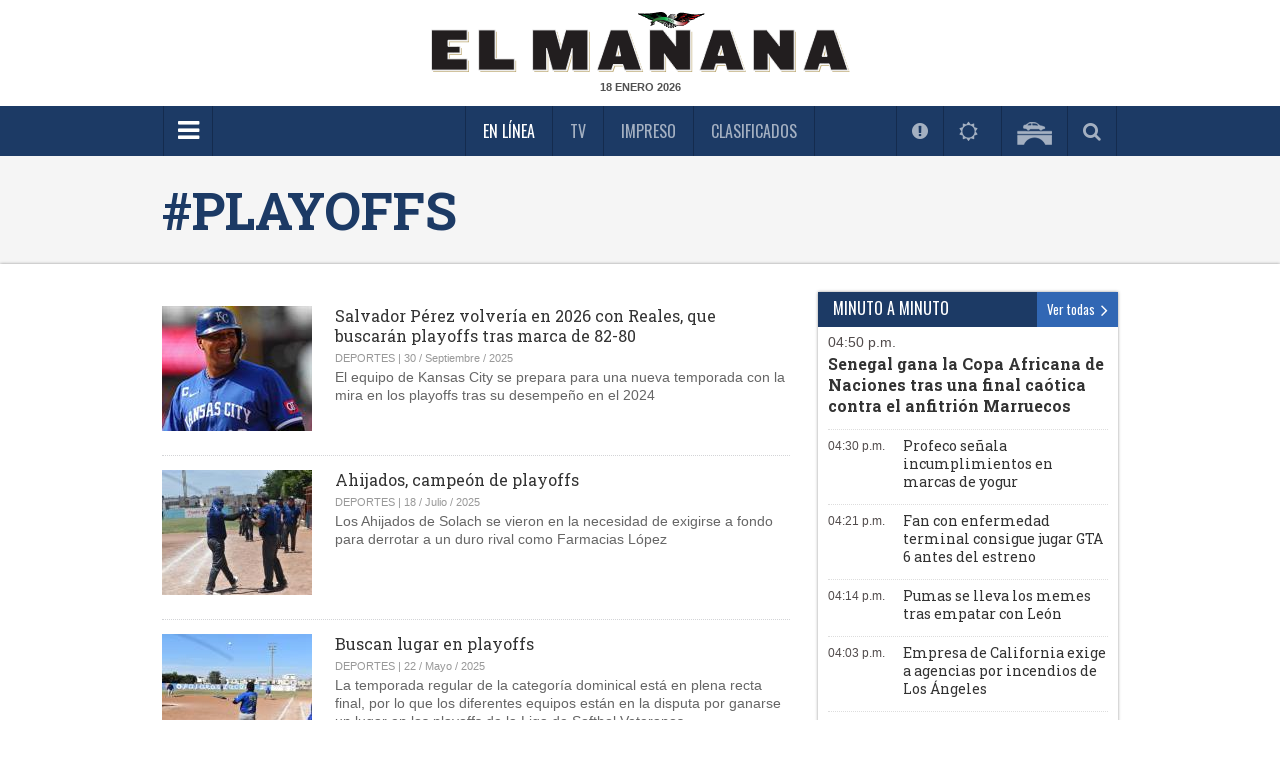

--- FILE ---
content_type: text/html; charset=utf-8
request_url: https://www.elmanana.com/tags/playoffs-6742/
body_size: 8151
content:
<!--publishThread: 09:54:13.122 PM  --><!DOCTYPE html><!--[if IE 8]><html class="no-js lt-ie9" xmlns="http://www.w3.org/1999/xhtml" lang="es-MX" xml:lang="es-MX"> <![endif]--><!--[if gt IE 8]><!--><html class="no-js" xmlns="http://www.w3.org/1999/xhtml" lang="es-MX" xml:lang="es-MX"><!--<![endif]--><head><link rel='manifest' href='https://blob-elmanana.tresite.com/json/manifest.json'><meta name="apple-itunes-app" content="app-id=1088062880" /><meta name="google-play-app" content="app-id=com.Tresite.ElMananaApp" /><meta name="google-site-verification" content="lTTrKUwYhKqnL42YW3F9FUONXcT60JVQWzlfJeiXQbg" /><meta name="theme-color" content="#1c3a65"><meta charset="utf-8"><meta content="100003831473972,725225620" property="fb:admins" /><meta property="fb:pages" content="147900325280235" /><meta name="viewport" content="width=device-width, initial-scale=1.0"><meta name="robots" content="index, follow, max-image-preview:large"><meta name="googlebot" content="index, follow"><title>Playoffs </title><meta name="Description" content="Playoffs" /><meta name="Keywords" content="Playoffs" /><meta name="abstract" content="Playoffs" /><meta name="news_keywords" content="Playoffs" /><link rel="canonical" href="https://www.elmanana.com/tags/playoffs-6742/" ><script type="application/ld+json">{"@context": "https://schema.org","@graph": [    {      "@type": "NewsMediaOrganization",      "@id": "https://www.elmanana.com/#publisher",      "name": "El Ma&ntilde;ana de Reynosa",      "url": "https://www.elmanana.com/",      "sameAs": [        "https://www.facebook.com/manana.reynosa/"        ,"https://www.instagram.com/elmananarey/"        ,"https://twitter.com/elmananareynosa"      ],      "logo": {        "@type": "ImageObject",        "@id": "https://www.elmanana.com/#logo",        "url": "https://blob-elmanana.tresite.com/img/logos/elmanana-logo-mobile.png",        "width": 280,        "height": 48,        "caption": "El Ma&ntilde;ana de Reynosa"      },      "image": {        "@id": "https://www.elmanana.com/#logo"      }    },    {      "@type": "WebSite",      "@id": "https://www.elmanana.com/#website",      "url": "https://www.elmanana.com/",      "name": "El Ma&ntilde;ana de Reynosa",      "publisher": {        "@id": "https://www.elmanana.com/#publisher"      },      "potentialAction": {        "@type": "SearchAction",        "target": "https://www.elmanana.com/buscar/?q={search_term_string}",        "query-input": "required name=search_term_string"      }    },    {      "@type": "CollectionPage",      "@id": "https://www.elmanana.com/tags/playoffs-6742/#webpage",      "url": "https://www.elmanana.com/tags/playoffs-6742/",      "inLanguage": "es",      "name": "Playoffs",      "isPartOf": {        "@id": "https://www.elmanana.com/#website"      },      "about": {        "@id": "https://www.elmanana.com/#publisher"      },      "description": "Noticias de &uacute;ltima hora, todos los d&iacute;as encuentra en la informaci&oacute;n m&aacute;s relevante del pa&iacute;s . Peri&oacute;dico lider en Reynosa, Tamaulipas"    }  ]}</script><link rel="icon" href="https://blob-elmanana.tresite.com/images/favicon.png"><link rel="image_src" href="https://www.elmanana.com/XStatic/manana/images/icons/ico_sitio.gif"><meta property="og:image" content="https://www.elmanana.com/XStatic/manana/images/icons/ico_sitio.gif" /><meta property="og:title" content="Playoffs" /><meta property="og:type" content="website" /><meta property="og:locale" content="es_ES" /><meta property="og:url" content="https://www.elmanana.com/tags/playoffs-6742/" /><meta property="og:description" content="Playoffs" /><meta property="og:site_name" content="El Ma&ntilde;ana" /><meta name="twitter:card" content="summary_large_image"><meta name="twitter:image" content="https://www.elmanana.com/XStatic/manana/images/icons/ico_sitio.gif" /><meta name="twitter:title" content="Playoffs" /><meta name="twitter:url" content="https://www.elmanana.com/tags/playoffs-6742/" /><meta name="twitter:description" content="Playoffs" /><meta name="twitter:site" content="@elmananareynosa" /><link rel="alternate" type="application/rss+xml" title="Fuente RSS para El Ma&ntilde;ana - Noticias" href="/feedgooglenews/noticias"><link rel="alternate" type="application/rss+xml" title="Fuente RSS para El Ma&ntilde;ana - Reynosa" href="/feedgooglenews/local"><link rel="alternate" type="application/rss+xml" title="Fuente RSS para El Ma&ntilde;ana - Tamaulipas" href="/feedgooglenews/tamaulipas"><link rel="alternate" type="application/rss+xml" title="Fuente RSS para El Ma&ntilde;ana - Texas" href="/feedgooglenews/texas"><link rel="alternate" type="application/rss+xml" title="Fuente RSS para El Ma&ntilde;ana - Deportes" href="/feedgooglenews/deportes"><link rel="alternate" type="application/rss+xml" title="Fuente RSS para El Ma&ntilde;ana - Escena" href="/feedgooglenews/escena"><link rel="alternate" type="application/rss+xml" title="Fuente RSS para El Ma&ntilde;ana - Polic&iacute;a" href="/feedgooglenews/policiaca"><script src="https://cdn.onesignal.com/sdks/OneSignalSDK.js" async=""></script><script>
var OneSignal = window.OneSignal || [];
OneSignal.push(function() {
OneSignal.init({
appId: "4793183f-1751-41a1-ba65-b9c25f9ab0dd",
});
});
</script><!-- Google GA4 --><script async src="https://www.googletagmanager.com/gtag/js?id=G-DTL0B5WQF9"></script><script>
    window.dataLayer = window.dataLayer || [];
    function gtag() { dataLayer.push(arguments); }
    gtag('js', new Date());

    gtag('config', 'G-DTL0B5WQF9');
</script><!-- Google GA4 --><link rel="stylesheet" href="https://blob-elmanana.tresite.com/css/foundation.min.css?v=20"><link href='https://fonts.googleapis.com/css?family=Roboto+Slab:400,300,700' rel='stylesheet' type='text/css'><link href='https://fonts.googleapis.com/css?family=Oswald' rel='stylesheet' type='text/css'><link rel="stylesheet" href="https://blob-elmanana.tresite.com/css/styles.min-op.css?v=20"><link rel="stylesheet" href="https://use.fontawesome.com/f55b1912b4.css?v=20"><link rel="stylesheet" href="https://blob-elmanana.tresite.com/css/jquery.smartbanner.css?v=20" type="text/css" media="screen"><script src="https://blob-elmanana.tresite.com/jss/vendor/custom.modernizr.js?v=20"></script><style>
    @media only screen and (min-width: 768px) {
        .desktop-style {
            height: 150px;
        }
    }

</style><script src="https://cdn.jsdelivr.net/npm/swiffy-slider@1.5.3/dist/js/swiffy-slider.min.js?v=20" crossorigin="anonymous" defer></script><script src="https://cdn.jsdelivr.net/npm/swiffy-slider@1.5.3/dist/js/swiffy-slider-extensions.min.js?v=20" crossorigin="anonymous" defer></script><link href="https://cdn.jsdelivr.net/npm/swiffy-slider@1.5.3/dist/css/swiffy-slider.min.css?v=20" rel="stylesheet" crossorigin="anonymous"><script>
	(function(i,s,o,g,r,a,m){i['GoogleAnalyticsObject']=r;i[r]=i[r]||function(){
(i[r].q=i[r].q||[]).push(arguments)},i[r].l=1*new Date();a=s.createElement(o),
m=s.getElementsByTagName(o)[0];a.async=1;a.src=g;m.parentNode.insertBefore(a,m)
})(window,document,'script','//www.google-analytics.com/analytics.js','ga');

ga('create', 'UA-7247459-1', 'auto');
ga('send', 'pageview');

</script><style>
        .section-title.green {
            color: black !important;
        }

        .section-list li:before {
            color: #000 !important;
        }

        .CookieDeclaration {
            display: none;
        }

        .votosencuesta {
            font-weight: bold;
            font-size: 25px;
            line-height: 60px;
            color: #3166B2;
            text-align: center;
        }

        .respuestaencuesta {
            font-size: 12px;
            color: black;
        }

        .atss-left_2 {
            left: unset;
            float: left;
            right: 0;
        }
    </style></head><body><!--  cambio en el body --><div class="row"><div class="large-12 columns mb-10" style="text-align: center;"></div></div><header
    ><div class="header-wrapper"><div class="top-section"><div class="row"><div class="large-12 columns"><div class="logo"><a href="/" title="Inicio El Ma&ntilde;ana De Reynosa"><picture><source srcset="https://blob-elmanana.tresite.com/img/logos/elmanana-logo-large.png" media="(min-width: 768px)"><img crossorigin="anonymous" srcset="https://blob-elmanana.tresite.com/img/logos/elmanana-logo-mobile.png" alt="El Ma&ntilde;ana" title="El Ma&ntilde;ana"></picture></a></div><span class="current-date" id="fechako"></span></div></div></div><div class="nav-bar"><div class="row"><div class="large-12 columns"><a href="#" class="toggle-menu" id="toggmenu" title="Menpu Hamburguesa"><em class="fa fa-bars"></em></a><ul class="top-links"><li class="active" id="enlinea"><a href="/" title="En L&iacute;nea">En L&iacute;nea</a></li><li class="" id="mananatv"><a href="/videos/" title="Videos TV">TV</a></li><li><a id="impreso" href="/membresia" title="Impreso">Impreso</a></li><li id="mananaclasificados"><a href="/clasificados/" title="Clasificados">Clasificados</a></li><li id="menuseccionespecial" style="padding-right: 60px; display: none;"></li></ul><ul class="header-widgets-list"><li id="notificaciones"><a href="/notificaciones" class="fancybox-iframe956-ready2" data-fancybox-type="iframe" title="M&aacute;s Visto"><em class="fa fa-exclamation-circle"></em></a></li><li id="mananaclima"><a href="https://blob-elmanana.tresite.com/espanol/clima-api.html" class="fancybox-iframe956-ready2" data-fancybox-type="iframe" title="Clima"><em class="fa fa-sun-o"></em>&nbsp;<m id="climaheader">&nbsp;</m></a></li><li id="mananapuentes"><a href="/puentes/" title="Puentes"><img crossorigin="anonymous" src="https://blob-elmanana.tresite.com/img/icons/bridge-icon.png" alt="Puentes" title="Puentes"></a></li><li id="mananabuscador"><a href="#" class="toggle-srch" title="Busqueda"><em class="fa fa-search"></em></a></li></ul><div class="srch-box"><input type="text" placeholder="Buscar..." name="txtKeyword" id="txtKeyword" onkeydown="if (event.keyCode==13) searchFormGoogle(1);" /><span class="srch-btn" onclick="javascript:searchFormGoogle(1);"><em class="fa fa-chevron-right" style="margin-left: 30%;"></em></span><!--Buscador--></div></div></div></div></header><script>
    if (window.location !== window.parent.location) {
        document.getElementById("impreso").parentElement.remove();
    } 
</script><div id="wrapper"><div id="sidemenu"><ul class="sidemenu-list"><li class="show-for-small"><a href="/" title="Inicio El Ma&ntilde;ana De Reynosa">En L&iacute;nea</a></li><li><a style="color:#888888;" href="/noticias/" title="Menu NOTICIAS">NOTICIAS</a></li><li><a style="color:#888888;" href="/reynosa/" title="Menu REYNOSA">REYNOSA</a></li><li><a style="color:#888888;" href="/tamaulipas/" title="Menu TAMAULIPAS">TAMAULIPAS</a></li><li><a style="color:#888888;" href="/policia" title="Secci&oacute;n Polic&iacute;a">POLIC&Iacute;A</a></li><li><a style="color:#888888;" href="/texas/" title="Menu TEXAS">TEXAS</a></li><li><a style="color:#888888;" href="/deportes/" title="Menu DEPORTES">DEPORTES</a></li><li><a style="color:#888888;" href="/escena/" title="Menu ESCENA">ESCENA</a></li><li><a style="color:#888888;" href="/empresarial/" title="Menu EMPRESARIAL">EMPRESARIAL</a></li><li><a style="color:#888888;" href="/ruleta/" title="Menu RULETA SOCIAL">RULETA SOCIAL</a></li><li><a style="color:#888888;" href="/suplementos/" title="Menu SUPLEMENTOS">SUPLEMENTOS</a></li><li><a style="color:#888888;" href="/opinion/" title="Menu OPINI&Oacute;N">OPINI&Oacute;N</a></li><li><a style="color:#888888;" href="/ultimahora/" title="Menu &Uacute;LTIMA HORA">&Uacute;LTIMA HORA</a></li><li><a style="color:#888888;" href="/buscador" title="Menu BUSCADOR">BUSCADOR</a></li><li><a style="color:#888888;" href="/politicadeprivacidad.html" title="Menu POLITICADEPRIVACIDAD">POLITICADEPRIVACIDAD</a></li><li class="show-for-small"><a href="/videos" title="Videos TV">TV</a></li><li class="show-for-small"><a href="/membresia" title="Edici&oacute;n Impresa">Impreso</a></li><li class="show-for-small"><a href="/clasificados" title="Clasificados">Clasificados</a></li><li><input type="text" placeholder="BUSCAR" name="txtKeyword2" id="txtKeyword2" onkeydown="if (event.keyCode==13) searchFormGoogle(2);"><button class="srch-btn" onclick="javascript:searchFormGoogle(2);"><em class="fa fa-search"></em></button><form id="frmGoogle" name="frmGoogle" method="get"><input type="hidden" name="cx" value="017631580936587676505:8vltag3snok" /><input type="hidden" name="ie" value="UTF-8" /><input type="hidden" name="cof" value="FORID:11" /><input type="hidden" name="q" id="q" /></form></li></ul></div><div id="page" ><div class="page-overlay"></div><div class="content-wrapper"><section role="top-news"><div class="page-title"><div class="row"><div class="large-12 columns"><h1>#Playoffs</h1></div></div></div></section><section role="news-list"><div class="content-wrapper2"><div class="row"><div class="large-8 columns"><ul class="news-list"><li><a href="/deportes/beisbol/reales-de-kansas-city-salvador-perez-liderara-la-busqueda-de-playoffs/6036336"><img crossorigin="anonymous" src="https://blob-elmanana.tresite.com/images/2025/10/01/crop-w769-h641-ap25274076193440-28f1670b-focus-min0.05-0.4-150-125.jpg" alt="Salvador P&eacute;rez volver&iacute;a en 2026 con Reales, que buscar&aacute;n playoffs tras marca de 82-80"></a><h6><a href="/deportes/beisbol/reales-de-kansas-city-salvador-perez-liderara-la-busqueda-de-playoffs/6036336"><em class=""></em>Salvador P&eacute;rez volver&iacute;a en 2026 con Reales, que buscar&aacute;n playoffs tras marca de 82-80</a></h6><div class="meta"><p>
                    DEPORTES | 30 / Septiembre / 2025&nbsp;</p></div><p>El equipo de Kansas City se prepara para una nueva temporada con la mira en los playoffs tras su desempe&ntilde;o en el 2024</p></li><li><a href="/deportes/reynosaenaccion/playoffs/6005568"><img crossorigin="anonymous" src="https://blob-elmanana.tresite.com/images/2025/07/18/crop-w1004-h838-foto-nota-3-ahijados-fee70b8a-focus-0-0-150-125.jpg" alt="Ahijados, campe&oacute;n de playoffs"></a><h6><a href="/deportes/reynosaenaccion/playoffs/6005568"><em class=""></em>Ahijados, campe&oacute;n de playoffs</a></h6><div class="meta"><p>
                    DEPORTES | 18 / Julio / 2025&nbsp;</p></div><p>Los Ahijados de Solach se vieron en la necesidad de exigirse a fondo para derrotar a un duro rival como Farmacias L&oacute;pez</p></li><li><a href="/deportes/reynosaenaccion/playoffs/5982231"><img crossorigin="anonymous" src="https://blob-elmanana.tresite.com/images/2025/05/22/crop-w865-h722-foto-nota-4-playoffs-5260e39e-focus-0-0-150-125.jpg" alt="Buscan lugar en playoffs"></a><h6><a href="/deportes/reynosaenaccion/playoffs/5982231"><em class=""></em>Buscan lugar en playoffs</a></h6><div class="meta"><p>
                    DEPORTES | 22 / Mayo / 2025&nbsp;</p></div><p>La temporada regular de la categor&iacute;a dominical est&aacute; en plena recta final, por lo que los diferentes equipos est&aacute;n en la disputa por ganarse un lugar en los playoffs de la Liga de Softbol Veteranos</p></li><li><a href="/deportes/reynosaenaccion/lufauat-bufalos-de-reynosa-lideres-en-playoffs/5976157"><img crossorigin="anonymous" src="https://blob-elmanana.tresite.com/images/2025/05/06/crop-w1624-h1355-foto-nota-2-bufalos-2e86ca9d-focus-min0.54-min0.27-150-125.jpg" alt="Avanzan B&uacute;falos a playoffs"></a><h6><a href="/deportes/reynosaenaccion/lufauat-bufalos-de-reynosa-lideres-en-playoffs/5976157"><em class=""></em>Avanzan B&uacute;falos a playoffs</a></h6><div class="meta"><p>
                    DEPORTES | 06 / Mayo / 2025&nbsp;</p></div><p>Los B&uacute;falos de Reynosa cumplieron su primer objetivo tras avanzar en primer lugar a los playoffs de la LUFAUAT categor&iacute;a Intermedia.</p></li><li><a href="/deportes/reynosaenaccion/lufauat-bufalos-de-reynosa-van-por-boleto/5974819"><img crossorigin="anonymous" src="https://blob-elmanana.tresite.com/images/2025/05/02/crop-w4002-h3339-foto-nota-3-bufalos-ccca6b32-focus-min0.09-0.44-150-125.jpg" alt="Van B&uacute;falos por boleto a playoffs"></a><h6><a href="/deportes/reynosaenaccion/lufauat-bufalos-de-reynosa-van-por-boleto/5974819"><em class=""></em>Van B&uacute;falos por boleto a playoffs</a></h6><div class="meta"><p>
                    DEPORTES | 02 / Mayo / 2025&nbsp;</p></div><p>Jornada decisiva de futbol americano en Reynosa</p></li><li><a href="/deportes/basquetbol/victoria-de-los-nuggets-sobre-los-clippers/5970275"><img crossorigin="anonymous" src="https://blob-elmanana.tresite.com/images/2025/04/20/crop-w4711-h3931-foto-nota-2-nuggets-6b0799b6-focus-0.73-0.17-150-125.jpg" alt="Pacers y Nuggets  arrancan con triunfo los Playoffs de NBA"></a><h6><a href="/deportes/basquetbol/victoria-de-los-nuggets-sobre-los-clippers/5970275"><em class=""></em>Pacers y Nuggets  arrancan con triunfo los Playoffs de NBA</a></h6><div class="meta"><p>
                    DEPORTES | 20 / Abril / 2025&nbsp;</p></div><p>El &quot;Joker&quot; fren&oacute; a los Clippers.</p></li><li><a href="/deportes/reynosaenaccion/coyotes-en-busca-del-campeonato-gran-victoria-en-playoffs/5949988"><img crossorigin="anonymous" src="https://blob-elmanana.tresite.com/images/2025/02/23/crop-w518-h432-foto-nota-3-coyotes-focus-0.02-0.1-150-125.jpg" alt="Los Coyotes pegan primero ante Garc&iacute;a"></a><h6><a href="/deportes/reynosaenaccion/coyotes-en-busca-del-campeonato-gran-victoria-en-playoffs/5949988"><em class=""></em>Los Coyotes pegan primero ante Garc&iacute;a</a></h6><div class="meta"><p>
                    DEPORTES | 23 / Febrero / 2025&nbsp;</p></div><p>Los Coyotes ganan primer duelo de postemporada del Torneo Nocturno de la Liga Federal Independiente de Softbol</p></li><li><a href="/deportes/reynosaenaccion/playoffs/5936287"><img crossorigin="anonymous" src="https://blob-elmanana.tresite.com/images/2025/01/17/crop-w849-h709-foto-nota-2-playoffs-focus-0.04-0.43-150-125.jpg" alt="Barren serie de playoffs"></a><h6><a href="/deportes/reynosaenaccion/playoffs/5936287"><em class=""></em>Barren serie de playoffs</a></h6><div class="meta"><p>
                    DEPORTES | 18 / Enero / 2025&nbsp;</p></div><p>Sin mayores complicaciones la Familia Arratia sac&oacute; las escobas para barrer la serie de playoff</p></li><li><a href="/deportes/reynosaenaccion/familia-arratia-avanza-en-playoffs-de-softbol/5935883"><img crossorigin="anonymous" src="https://blob-elmanana.tresite.com/images/2025/01/16/crop-w1041-h869-foto-nota-1-familia-focus-min0.52-0.37-150-125.jpg" alt="En la Liga Burocr&aacute;tica de Softbol &iexcl;A uno de la final!"></a><h6><a href="/deportes/reynosaenaccion/familia-arratia-avanza-en-playoffs-de-softbol/5935883"><em class=""></em>En la Liga Burocr&aacute;tica de Softbol &iexcl;A uno de la final!</a></h6><div class="meta"><p>
                    DEPORTES | 17 / Enero / 2025&nbsp;</p></div><p>Familia Arratia pega primero, en la semifinal, a Familia Lara</p></li><li><a href="/deportes/reynosaenaccion/toros-de-lara-lideran-serie-de-playoffs-con-paliza/5934754"><img crossorigin="anonymous" src="https://blob-elmanana.tresite.com/images/2025/01/14/crop-w1172-h978-foto-nota-1-torosk-focus-min0.27-0.27-150-125.jpg" alt="Victoria de los Toros de Lara en playoffs de softbol Aztl&aacute;n"></a><h6><a href="/deportes/reynosaenaccion/toros-de-lara-lideran-serie-de-playoffs-con-paliza/5934754"><em class=""></em>Victoria de los Toros de Lara en playoffs de softbol Aztl&aacute;n</a></h6><div class="meta"><p>
                    DEPORTES | 14 / Enero / 2025&nbsp;</p></div><p>El equipo de Lara se coloca al frente en la serie de playoffs de la categor&iacute;a Sabatina de la Liga de Softbol Aztl&aacute;n</p></li></ul></div><div class="large-4 columns"><aside><div class="side-widget" style="height:1360px!important; overflow: scroll!important;"><div class="headline clearfix"><span style="font-weight: 400;color: #fff;float: left;font-family: Oswald,sans-serif;font-size: 1em;line-height: 1.2;margin: 0;padding-top: 7px;padding-bottom: 9px;text-transform: uppercase;">MINUTO A MINUTO</span><a href="/ultimahora/" class="view-more" title="Minuto a Minuto">Ver todas <em class="fa fa-angle-right"></em></a></div><div class="content clearfix" id="minuto"></div></div></aside></div></div></div></section><div class="row"></div></div><footer><div class="row"><div class="large-3 columns hide-for-small"><span style="color: #1c3a65;font-family: Oswald,sans-serif;font-size: 1.0625em;line-height: 1.2;margin: 0 0 15px;padding-top: 12px;">CONTIN&Uacute;A VISITANDO</span><ul><li><a title="La Tarde de Reynosa" href="http://www.latarde.com.mx"  rel="nofollow" rel="nofollow">La Tarde de Reynosa</a></li><li><a title="Gobierno de Reynosa" href="http://www.reynosa.gob.mx/" target=_blank rel="nofollow" rel="nofollow">Gobierno de Reynosa</a></li><li><a title="FGJ" href="http://www.gob.mx/pgr" target=_blank rel="nofollow" rel="nofollow">FGJ</a></li><li><a title="Gobierno de Tamaulipas" href="http://tamaulipas.gob.mx/"  rel="nofollow" rel="nofollow">Gobierno de Tamaulipas</a></li><li><a title="SEDENA" href="http://www.sedena.gob.mx/inicio"  rel="nofollow" rel="nofollow">SEDENA</a></li><li><a title="SEMAR" href="http://www.gob.mx/semar" target=_blank rel="nofollow" rel="nofollow">SEMAR</a></li></ul></div><div class="large-3 columns hide-for-small"><div class="hide-for-small"><span style="color: #1c3a65;font-family: Oswald,sans-serif;font-size: 1.0625em;line-height: 1.2;margin: 0 0 15px;padding-top: 12px;">NOSOTROS</span></div><ul><li><a title="Directorio" href="/directorio"  >Directorio</a></li><li><a title="Cont&aacute;ctanos" href="/contactanos/"  >Cont&aacute;ctanos</a></li><li><a title="Publicidad" href="/contenido/publicidad-2503.html"  >Publicidad</a></li><li><a title="Aviso Legal" href="/contenido/legales-888.html"  >Aviso Legal</a></li><li><a title="Pol&iacute;tica de Privacidad" href="/politicadeprivacidad.html/"  >Pol&iacute;tica de Privacidad</a></li><li><a title="Informaci&oacute;n Institucional" href="/contenido/informacioninstitucional-2504.html"  >Informaci&oacute;n Institucional</a></li></ul></div><div class="large-3 columns hide-for-small"><div class="hide-for-small"><span style="color: #1c3a65; font-family: Oswald,sans-serif; font-size: 1.0625em; line-height: 1.2; margin: 0 0 15px; padding-top: 12px;">S&Iacute;GUENOS</span></div><ul class="sn-links"><li><a title="Facebook" href="https://www.facebook.com/ElMananaDeReynosa" target=_blank rel="nofollow"><em class="fa fa-facebook"></em>Facebook</a></li><li><a title="Instagram" href="https://www.instagram.com/elmananarey/" target=_blank rel="nofollow"><em class="fa fa-instagram"></em>Instagram</a></li><li><a title="Youtube" href="https://www.youtube.com/channel/UC9bK5k1bhmmBAHU-Ar838eg" target=_blank rel="nofollow"><em class="fa fa-youtube"></em>Youtube</a></li></ul><ul class="sn-links"><li><a title="tiktok" href="https://www.tiktok.com/@elmananareynosa" style="margin-left: -28px;" target="_blank"><svg xmlns="http://www.w3.org/2000/svg" width="16" height="16" fill="currentColor" class="bi bi-tiktok" viewBox="0 0 16 16" style=""><path d="M9 0h1.98c.144.715.54 1.617 1.235 2.512C12.895 3.389 13.797 4 15 4v2c-1.753 0-3.07-.814-4-1.829V11a5 5 0 1 1-5-5v2a3 3 0 1 0 3 3V0Z" style=""></path></svg></a><a title="tiktok" href="https://www.tiktok.com/@elmananareynosa" style="margin-left: -21px;" target="_blank">Tiktok</a></li><li><a title="Twitter" href="http://www.twitter.com/elmananarey" rel="nofollow" target="_blank" style="padding: 4px 0 5px 0px;"><svg viewBox="0 0 24 24" aria-hidden="true" class="r-16ek5rh r-4qtqp9 r-yyyyoo r-16y2uox r-8kz0gk r-dnmrzs r-bnwqim r-1plcrui r-lrvibr r-lrsllp" style="width: 17px; margin-right: 11px;"><g><path fill="#7789a3" d="M14.258 10.152L23.176 0h-2.113l-7.747 8.813L7.133 0H0l9.352 13.328L0 23.973h2.113l8.176-9.309 6.531 9.309h7.133zm-2.895 3.293l-.949-1.328L2.875 1.56h3.246l6.086 8.523.945 1.328 7.91 11.078h-3.246zm0 0"></path></g></svg>Twitter</a></li></ul></div><div class="large-3 columns hide-for-small"><p><img crossorigin="anonymous" src="https://blob-elmanana.tresite.com/img/logos/elmanana-logo-small.png" alt="El Ma&ntilde;ana" title="El Ma&ntilde;ana"></p><p><strong>DR &copy; Editora DEMAR S.A. de C.V.</strong><br><p>Calle Mat&iacute;as Canales 504 Col. Ribere&ntilde;a Cd. Reynosa,Tamaulipas CP. 88620. <br />
Tel&eacute;fono (899) 921-9950</p></p><p>&copy;Derechos Reservados 2025</p></div></div></footer></div></div><!--Incluir los divs que agrupar el html despu&eacute;s del footer--><script src="https://ajax.googleapis.com/ajax/libs/jquery/1.10.2/jquery.min.js?v=20"></script><script>
    if (!window.jQuery) {
        var script = document.createElement('script');
        script.src = 'https://blob-elmanana.tresite.com/jss/vendor/jquery.min.js';
        script.async = false; // Para mantener el orden de ejecuci&oacute;n si es necesario
        document.head.appendChild(script);
    }
</script><!--[if lte IE 8]><script type="text/javascript" src="https://blob-elmanana.tresite.com/jss/vendor/selectivizr-min.js?v=20"></script><script type="text/javascript" src="https://blob-elmanana.tresite.com/jss/vendor/legacy.js?v=20"></script><![endif]--><script type="text/javascript" src="https://blob-elmanana.tresite.com/jss/foundation.min.js?v=20"></script><script type="text/javascript" src="https://blob-elmanana.tresite.com/jss/frameception/min/functions.min.js?v=20"></script><script type="text/javascript" src="https://blob-elmanana.tresite.com/jss/frameception/engine.js?v=20"></script><script type="text/javascript" src="https://blob-elmanana.tresite.com/jss/project.js?v=20" ></script><script src="https://blob-elmanana.tresite.com/jss/fp/fp.js?v=20"
    type="text/javascript"></script><script>
                                    var meses = new Array("ENERO", "FEBRERO", "MARZO", "ABRIL", "MAYO", "JUNIO", "JULIO", "AGOSTO", "SEPTIEMBRE", "OCTUBRE", "NOVIEMBRE", "DICIEMBRE");
                                    var f = new Date();
                                    $('#fechako').html(f.getDate() + " " + meses[f.getMonth()] + " " + f.getFullYear());
                                </script><script type="text/javascript">

            var objMenuSeccionEspecial;

            $(document).ready(function () {

                var strlUrl = "https://blob-elmanana.tresite.com/json/appfeedseccionespecial.json?id=" + Math.floor(Math.random() * 10000)

                $.ajax({
                    type: "get",
                    url: strlUrl,
                    success: function (data) {
                        if (data != undefined && data != null) {
                            objMenuSeccionEspecial = data;
                            if (objMenuSeccionEspecial[0].Habilitada == "SI") {
                                $("#menuseccionespecial").css("display", "");
                                $("#menuseccionespecial").append("<a href='/seccionespecial/' title='Secci&oacute;n Especial'>" + objMenuSeccionEspecial[0].Nombre + "</a>");
                            }
                        }
                    },
                    error: function () {
                        console.log("Error, favor de reportar al equipo de Soporte T&eacute;cnico Tresite...");
                    }
                });

            });
        </script><script type="text/javascript">
                            $.ajax({
                                url: '/minuto/9',
                                success: function (data) {
                                    //if (data.length < 200) {
                                    $('#minuto').append(data);
                                    //}
                                }
                            });
                        </script><script>

    $(".at-share-btn_2").hover(function () {
        $(this).css("width", "4pc");
    }, function () {
        $(this).css("width", "3pc");
    });

    $(".btn_wapp").hover(function () {
        $(this).css("width", "140px");
        $(".text-clasificados").css("display", "initial");
    }, function () {
        $(this).css("width", "50px");
        $(".text-clasificados").css("display", "none");
    });



</script><!-- Banner Cookies --><style>
    .cookie-banner {
        background-color: #5f7494;
        color: white;
        padding: 10px;
        position: fixed;
        bottom: 0;
        left: 0;
        width: 100%;
        text-align: center;
        box-sizing: border-box;
        z-index: 999;        
    }

    .cookie-banner-inner {
        max-width: 984px;
        margin: 0 auto;
    }

    .cookie-banner p {
        display: inline-block;
        margin: 0;
    }

    .cookie-banner button {
        margin-left: 10px;
        padding: 8px 16px;
        cursor: pointer;
    }

        .cookie-banner button#accept-cookies {
            background-color: white;
            color: #1c3a65;
            border: none;
        }

        .cookie-banner button#reject-cookies {
            background-color: #1c3a65;
            color: white;
            border: none;
        }

    body.accept-cookies .cookie-banner {
        display: none;
    }
</style><script>

    document.addEventListener("contextmenu", function (event) {
        event.preventDefault();
    }, false);

    document.addEventListener("copy", function (event) {

        const htmlContent = `Este contenido est\xE1 plenamente protegido bajo las leyes de Copyright y derechos de propiedad intelectual. Todos los derechos sobre el material presentado, incluyendo textos, im\xE1genes, gr\xE1ficos y cualquier otro tipo de contenido, est\xE1n reservados y pertenecen exclusivamente a Editora Demar S.A. de C.V.. La reproducci\xF3n, distribuci\xF3n, o utilizaci\xF3n, ya sea total o parcial, de este material sin obtener la autorizaci\xF3n previa y por escrito de *Editora Demar S.A. de C.V., est\xE1 absolutamente prohibida. Cualquier uso no autorizado de este contenido se considera una infracci\xF3n grave de los derechos de propiedad intelectual. ⚠️ Aviso Legal: ⚠️ Cualquier intento de reproducir, publicar, transmitir o modificar este contenido, ya sea en su totalidad o en parte, sin el permiso expl\xEDcito y previo de Editora Demar S.A. de C.V., constituye una violaci\xF3n de las leyes aplicables en materia de derechos de autor. Este acto puede resultar en consecuencias legales severas, incluyendo sanciones civiles y penales. El uso no autorizado de este material no solo infringe los derechos de copyright, sino que tambi\xE9n puede dar lugar a acciones legales contra los infractores. Para obtener informaci\xF3n sobre permisos y autorizaciones, por favor contacta a Editora Demar S.A. de C.V. a trav\xE9s del 899 921 9950 o correo electr\xF3nico internet@elmanana.com. \xA9 [2024] Editora Demar S.A. de C.V.`;

        event.clipboardData.setData("text/plain", htmlContent);

        event.preventDefault();

    }, false);

</script></body></html>


--- FILE ---
content_type: text/html; charset=utf-8
request_url: https://www.elmanana.com/minuto/9
body_size: 2505
content:
<!--publishThread: 04:53:05.120 PM  --><span style="display: none;">2026/01/18 16:53</span><ul class="minute-list"><li class="first" data-id="1"><div class="hour"><a href="/deportes/futbol/senegal-gana-copa-africana-de-naciones-con-gol-de-gueye/6083082" title="Senegal gana la Copa Africana de Naciones tras una final ca&oacute;tica contra el anfitri&oacute;n Marruecos" style="color:#514b4b;">04:50 p.m.</a></div><p><a href="/deportes/futbol/senegal-gana-copa-africana-de-naciones-con-gol-de-gueye/6083082" title="Senegal gana la Copa Africana de Naciones tras una final ca&oacute;tica contra el anfitri&oacute;n Marruecos">Senegal gana la Copa Africana de Naciones tras una final ca&oacute;tica contra el anfitri&oacute;n Marruecos</a></p></li><li  data-id="2"><div class="hour"><a href="/noticias/nacional/resultados-de-yogur-en-supermercados-segun-profeco/6083081" title="Profeco se&ntilde;ala incumplimientos en marcas de yogur" style="color:#514b4b;">04:30 p.m.</a></div><p><a href="/noticias/nacional/resultados-de-yogur-en-supermercados-segun-profeco/6083081" title="Profeco se&ntilde;ala incumplimientos en marcas de yogur">Profeco se&ntilde;ala incumplimientos en marcas de yogur</a></p></li><li  data-id="3"><div class="hour"><a href="/noticias/cienciaytecnologia/anthony-armstrong-logra-que-rockstar-games-permita-jugar-gta-vi/6083080" title="Fan con enfermedad terminal consigue jugar GTA 6 antes del estreno" style="color:#514b4b;">04:21 p.m.</a></div><p><a href="/noticias/cienciaytecnologia/anthony-armstrong-logra-que-rockstar-games-permita-jugar-gta-vi/6083080" title="Fan con enfermedad terminal consigue jugar GTA 6 antes del estreno">Fan con enfermedad terminal consigue jugar GTA 6 antes del estreno</a></p></li><li  data-id="4"><div class="hour"><a href="/deportes/futbolmexicano/gol-de-juninho-vieira-salva-a-pumas-en-el-estadio-olimpico/6083079" title="Pumas se lleva los memes tras empatar con Le&oacute;n" style="color:#514b4b;">04:14 p.m.</a></div><p><a href="/deportes/futbolmexicano/gol-de-juninho-vieira-salva-a-pumas-en-el-estadio-olimpico/6083079" title="Pumas se lleva los memes tras empatar con Le&oacute;n">Pumas se lleva los memes tras empatar con Le&oacute;n</a></p></li><li  data-id="5"><div class="hour"><a href="/noticias/estadosunidos/incendios-en-los-angeles-demandas-de-socal-edison/6083076" title="Empresa de California exige a agencias por incendios de Los &Aacute;ngeles" style="color:#514b4b;">04:03 p.m.</a></div><p><a href="/noticias/estadosunidos/incendios-en-los-angeles-demandas-de-socal-edison/6083076" title="Empresa de California exige a agencias por incendios de Los &Aacute;ngeles">Empresa de California exige a agencias por incendios de Los &Aacute;ngeles</a></p></li><li  data-id="6"><div class="hour"><a href="/noticias/estadosunidos/reforma-de-vivienda-trump-y-voz-clonada-en-anuncio/6083075" title="Voz de Trump en anuncio de agencia hipotecaria es de inteligencia artificial, pero con su permiso" style="color:#514b4b;">03:49 p.m.</a></div><p><a href="/noticias/estadosunidos/reforma-de-vivienda-trump-y-voz-clonada-en-anuncio/6083075" title="Voz de Trump en anuncio de agencia hipotecaria es de inteligencia artificial, pero con su permiso">Voz de Trump en anuncio de agencia hipotecaria es de inteligencia artificial, pero con su permiso</a></p></li><li  data-id="7"><div class="hour"><a href="/noticias/nacional/impacto-de-la-reforma-judicial-en-mexico-segun-laynez-potisek/6083074" title="Reforma judicial una piedrota para Sheinbaum, se&ntilde;ala Javier Laynez" style="color:#514b4b;">03:30 p.m.</a></div><p><a href="/noticias/nacional/impacto-de-la-reforma-judicial-en-mexico-segun-laynez-potisek/6083074" title="Reforma judicial una piedrota para Sheinbaum, se&ntilde;ala Javier Laynez">Reforma judicial "una piedrota" para Sheinbaum, se&ntilde;ala Javier Laynez</a></p></li><li  data-id="8"><div class="hour"><a href="/escena/cine/shrek-5-produccion-y-estreno-confirmado-para-2027/6083073" title="Shrek 5: &iquest;cu&aacute;ndo se estrena la pel&iacute;cula?" style="color:#514b4b;">02:59 p.m.</a></div><p><a href="/escena/cine/shrek-5-produccion-y-estreno-confirmado-para-2027/6083073" title="Shrek 5: &iquest;cu&aacute;ndo se estrena la pel&iacute;cula?">Shrek 5: &iquest;cu&aacute;ndo se estrena la pel&iacute;cula?</a></p></li><li  data-id="9"><div class="hour"><a href="/noticias/curiosidades/por-que-se-celebra-el-blue-monday-2026/6083070" title="Blue Monday: &iquest;por qu&eacute; se le dice el d&iacute;a m&aacute;s triste del a&ntilde;o?" style="color:#514b4b;">02:44 p.m.</a></div><p><a href="/noticias/curiosidades/por-que-se-celebra-el-blue-monday-2026/6083070" title="Blue Monday: &iquest;por qu&eacute; se le dice el d&iacute;a m&aacute;s triste del a&ntilde;o?">Blue Monday: &iquest;por qu&eacute; se le dice el d&iacute;a m&aacute;s triste del a&ntilde;o?</a></p></li><li  data-id="10"><div class="hour"><a href="/empresarial/empresarial/demanda-kaiser-permanente-por-fraude-a-medicare-resuelta/6083049" title="Afiliados de Kaiser pagar&aacute;n para una demanda" style="color:#514b4b;">02:39 p.m.</a></div><p><a href="/empresarial/empresarial/demanda-kaiser-permanente-por-fraude-a-medicare-resuelta/6083049" title="Afiliados de Kaiser pagar&aacute;n para una demanda">Afiliados de Kaiser pagar&aacute;n para una demanda</a></p></li><li  data-id="11"><div class="hour"><a href="/tamaulipas/riobravo/operativos-de-guardia-estatal-desmantelan-sistema-clandestino/6083072" title="Quita Guardia Estatal c&aacute;maras clandestinas en v&iacute;a  p&uacute;blica" style="color:#514b4b;">02:28 p.m.</a></div><p><a href="/tamaulipas/riobravo/operativos-de-guardia-estatal-desmantelan-sistema-clandestino/6083072" title="Quita Guardia Estatal c&aacute;maras clandestinas en v&iacute;a  p&uacute;blica">Quita Guardia Estatal c&aacute;maras clandestinas en v&iacute;a  p&uacute;blica</a></p></li><li  data-id="12"><div class="hour"><a href="/tamaulipas/riobravo/choque-entre-vehiculo-y-motocicleta-en-ario-bravo/6083071" title="Motociclista lesionado en choque" style="color:#514b4b;">02:21 p.m.</a></div><p><a href="/tamaulipas/riobravo/choque-entre-vehiculo-y-motocicleta-en-ario-bravo/6083071" title="Motociclista lesionado en choque">Motociclista lesionado en choque</a></p></li><li  data-id="13"><div class="hour"><a href="/empresarial/empresarial/claudia-sheinbaum-defiende-el-tmec-tras-declaraciones-de-trump/6083050" title="Diferencias por el TMEC se enquistan entre EU y M&eacute;xico" style="color:#514b4b;">02:14 p.m.</a></div><p><a href="/empresarial/empresarial/claudia-sheinbaum-defiende-el-tmec-tras-declaraciones-de-trump/6083050" title="Diferencias por el TMEC se enquistan entre EU y M&eacute;xico">Diferencias por el TMEC se enquistan entre EU y M&eacute;xico</a></p></li><li  data-id="14"><div class="hour"><a href="/empresarial/empresarial/nuevos-aranceles-de-trump-a-europa-generan-incertidumbre/6083051" title="Preocupa a mercados anuncio de aranceles" style="color:#514b4b;">01:57 p.m.</a></div><p><a href="/empresarial/empresarial/nuevos-aranceles-de-trump-a-europa-generan-incertidumbre/6083051" title="Preocupa a mercados anuncio de aranceles">Preocupa a mercados anuncio de aranceles</a></p></li><li  data-id="15"><div class="hour"><a href="/empresarial/empresarial/incremento-en-retiros-por-desempleo-afore-en-2025/6083052" title="Hist&oacute;ricos retiros por desempleo en Afores" style="color:#514b4b;">01:44 p.m.</a></div><p><a href="/empresarial/empresarial/incremento-en-retiros-por-desempleo-afore-en-2025/6083052" title="Hist&oacute;ricos retiros por desempleo en Afores">Hist&oacute;ricos retiros por desempleo en Afores</a></p></li><li  data-id="16"><div class="hour"><a href="/tamaulipas/riobravo/accidente-de-motociclista-en-rio-bravo-deja-lesiones-leves/6083069" title="Derrapa su moto y pierde el control" style="color:#514b4b;">01:42 p.m.</a></div><p><a href="/tamaulipas/riobravo/accidente-de-motociclista-en-rio-bravo-deja-lesiones-leves/6083069" title="Derrapa su moto y pierde el control">Derrapa su moto y pierde el control</a></p></li><li  data-id="17"><div class="hour"><a href="/tamaulipas/riobravo/fallecimiento-de-oliverio-por-infarto-al-miocardio/6083068" title="Aclaran muerte de peat&oacute;n, infarto le quit&oacute; la vida" style="color:#514b4b;">01:39 p.m.</a></div><p><a href="/tamaulipas/riobravo/fallecimiento-de-oliverio-por-infarto-al-miocardio/6083068" title="Aclaran muerte de peat&oacute;n, infarto le quit&oacute; la vida">Aclaran muerte de peat&oacute;n, infarto le quit&oacute; la vida</a></p></li><li  data-id="18"><div class="hour"><a href="/empresarial/empresarial/jitomateros-mexicanos-enfrentan-crisis-en-produccion/6083048" title="Llueve sobre mojado para los jitomateros" style="color:#514b4b;">01:28 p.m.</a></div><p><a href="/empresarial/empresarial/jitomateros-mexicanos-enfrentan-crisis-en-produccion/6083048" title="Llueve sobre mojado para los jitomateros">Llueve sobre mojado para los jitomateros</a></p></li><li  data-id="19"><div class="hour"><a href="/empresarial/empresarial/practicas-extracurriculares-y-estatuto-del-becario-en-debate/6083047" title="Critica CES al Gobierno por no ayudar a pymes en estatuto del becario" style="color:#514b4b;">01:14 p.m.</a></div><p><a href="/empresarial/empresarial/practicas-extracurriculares-y-estatuto-del-becario-en-debate/6083047" title="Critica CES al Gobierno por no ayudar a pymes en estatuto del becario">Critica CES al Gobierno por no ayudar a pymes en estatuto del becario</a></p></li><li  data-id="20"><div class="hour"><a href="/empresarial/empresarial/tasa-promedio-de-hipotecas-a-largo-plazo-baja-a-606/6083046" title="Tasa hipotecaria en EU alcanza su nivel m&aacute;s bajo en m&aacute;s de tres a&ntilde;os" style="color:#514b4b;">12:56 p.m.</a></div><p><a href="/empresarial/empresarial/tasa-promedio-de-hipotecas-a-largo-plazo-baja-a-606/6083046" title="Tasa hipotecaria en EU alcanza su nivel m&aacute;s bajo en m&aacute;s de tres a&ntilde;os">Tasa hipotecaria en EU alcanza su nivel m&aacute;s bajo en m&aacute;s de tres a&ntilde;os</a></p></li><li  data-id="21"><div class="hour"><a href="/empresarial/empresarial/recaudacion-de-impuestos-2025-alcanza-cifra-record/6083045" title="Recaudaci&oacute;n logra r&eacute;cord de 5.3 bdp" style="color:#514b4b;">12:41 p.m.</a></div><p><a href="/empresarial/empresarial/recaudacion-de-impuestos-2025-alcanza-cifra-record/6083045" title="Recaudaci&oacute;n logra r&eacute;cord de 5.3 bdp">Recaudaci&oacute;n logra r&eacute;cord de 5.3 bdp</a></p></li><li  data-id="22"><div class="hour"><a href="/empresarial/empresarial/donald-trump-regreso-a-la-presidencia-y-el-tipo-de-cambio/6083044" title="Revive Trump al superpeso; se aprecia 13.1% en un a&ntilde;o" style="color:#514b4b;">12:26 p.m.</a></div><p><a href="/empresarial/empresarial/donald-trump-regreso-a-la-presidencia-y-el-tipo-de-cambio/6083044" title="Revive Trump al superpeso; se aprecia 13.1% en un a&ntilde;o">Revive Trump al superpeso; se aprecia 13.1% en un a&ntilde;o</a></p></li><li  data-id="23"><div class="hour"><a href="/empresarial/empresarial/incendios-provocan-retiro-de-minineveras-frigidaire/6083042" title="Retiran 634 mil minineveras Frigidaire tras riesgo incendios" style="color:#514b4b;">12:11 p.m.</a></div><p><a href="/empresarial/empresarial/incendios-provocan-retiro-de-minineveras-frigidaire/6083042" title="Retiran 634 mil minineveras Frigidaire tras riesgo incendios">Retiran 634 mil minineveras Frigidaire tras riesgo incendios</a></p></li><li  data-id="24"><div class="hour"><a href="/empresarial/empresarial/mexico-supera-a-china-como-socio-comercial-de-ee-uu/6083043" title="Fruct&iacute;fera relaci&oacute;n comercial entre Estados Unidos y M&eacute;xico" style="color:#514b4b;">11:55 a.m.</a></div><p><a href="/empresarial/empresarial/mexico-supera-a-china-como-socio-comercial-de-ee-uu/6083043" title="Fruct&iacute;fera relaci&oacute;n comercial entre Estados Unidos y M&eacute;xico">Fruct&iacute;fera relaci&oacute;n comercial entre Estados Unidos y M&eacute;xico</a></p></li><li  data-id="25"><div class="hour"><a href="/empresarial/empresarial/inseguridad-y-economia-caida-del-animo-para-invertir-en-mexico/6083041" title="Cae el &aacute;nimo de invertir: Coparmex" style="color:#514b4b;">11:38 a.m.</a></div><p><a href="/empresarial/empresarial/inseguridad-y-economia-caida-del-animo-para-invertir-en-mexico/6083041" title="Cae el &aacute;nimo de invertir: Coparmex">Cae el &aacute;nimo de invertir: Coparmex</a></p></li><li  data-id="26"><div class="hour"><a href="/empresarial/empresarial/dolar-cierra-en-1763-pesos-y-peso-se-aprecia-2/6083040" title="Prev&eacute;n baja del d&oacute;lar en la pr&oacute;xima semana" style="color:#514b4b;">11:23 a.m.</a></div><p><a href="/empresarial/empresarial/dolar-cierra-en-1763-pesos-y-peso-se-aprecia-2/6083040" title="Prev&eacute;n baja del d&oacute;lar en la pr&oacute;xima semana">Prev&eacute;n baja del d&oacute;lar en la pr&oacute;xima semana</a></p></li><li  data-id="27"><div class="hour"><a href="/empresarial/empresarial/general-motors-invierte-mil-millones-de-dolares-en-mexico/6083039" title="Anuncia GM inversiones por mil mdd en M&eacute;xico" style="color:#514b4b;">11:14 a.m.</a></div><p><a href="/empresarial/empresarial/general-motors-invierte-mil-millones-de-dolares-en-mexico/6083039" title="Anuncia GM inversiones por mil mdd en M&eacute;xico">Anuncia GM inversiones por mil mdd en M&eacute;xico</a></p></li><li  data-id="28"><div class="hour"><a href="/noticias/nacional/faa-alerta-sobre-vuelos-militares-de-estados-unidos-en-mexico/6083037" title="Sheinbaum no reporta actividad militar de EU en M&eacute;xico" style="color:#514b4b;">11:05 a.m.</a></div><p><a href="/noticias/nacional/faa-alerta-sobre-vuelos-militares-de-estados-unidos-en-mexico/6083037" title="Sheinbaum no reporta actividad militar de EU en M&eacute;xico">Sheinbaum no reporta actividad militar de EU en M&eacute;xico</a></p></li><li  data-id="29"><div class="hour"><a href="/empresarial/empresarial/bbva-empleo-formal-2025-destruccion-de-puestos-clave/6083038" title="Alerta por destrucci&oacute;n de empleos en sectores clave" style="color:#514b4b;">10:38 a.m.</a></div><p><a href="/empresarial/empresarial/bbva-empleo-formal-2025-destruccion-de-puestos-clave/6083038" title="Alerta por destrucci&oacute;n de empleos en sectores clave">Alerta por destrucci&oacute;n de empleos en sectores clave</a></p></li><li  data-id="30"><div class="hour"><a href="/noticias/curiosidades/beneficios-de-la-chirimoya-para-la-salud/6082487" title="Beneficios de comer chirimoya" style="color:#514b4b;">09:35 a.m.</a></div><p><a href="/noticias/curiosidades/beneficios-de-la-chirimoya-para-la-salud/6082487" title="Beneficios de comer chirimoya">Beneficios de comer chirimoya</a></p></li></ul>
    


--- FILE ---
content_type: application/x-javascript
request_url: https://blob-elmanana.tresite.com/jss/foundation.min.js?v=20
body_size: 6597
content:
var libFuncName=null;if("undefined"==typeof jQuery&&"undefined"==typeof Zepto&&"function"==typeof $)libFuncName=$;else if("function"==typeof jQuery)libFuncName=jQuery;else{if("function"!=typeof Zepto)throw new TypeError;libFuncName=Zepto}!function($,t,e,n){"use strict";$("head").append('<meta class="foundation-mq-small">'),$("head").append('<meta class="foundation-mq-medium">'),$("head").append('<meta class="foundation-mq-large">'),t.matchMedia=t.matchMedia||function(t,e){var n,i=t.documentElement,a=i.firstElementChild||i.firstChild,r=t.createElement("body"),s=t.createElement("div");return s.id="mq-test-1",s.style.cssText="position:absolute;top:-100em",r.style.background="none",r.appendChild(s),function(t){return s.innerHTML='&shy;<style media="'+t+'"> #mq-test-1 { width: 42px; }</style>',i.insertBefore(r,a),n=42===s.offsetWidth,i.removeChild(r),{matches:n,media:t}}}(e),Array.prototype.filter||(Array.prototype.filter=function(t){if(null==this)throw new TypeError;var e=Object(this),n=e.length>>>0;if("function"==typeof t){for(var i=[],a=arguments[1],r=0;n>r;r++)if(r in e){var s=e[r];t&&t.call(a,s,r,e)&&i.push(s)}return i}}),Function.prototype.bind||(Function.prototype.bind=function(t){if("function"!=typeof this)throw new TypeError("Function.prototype.bind - what is trying to be bound is not callable");var e=Array.prototype.slice.call(arguments,1),n=this,i=function(){},a=function(){return n.apply(this instanceof i&&t?this:t,e.concat(Array.prototype.slice.call(arguments)))};return i.prototype=this.prototype,a.prototype=new i,a}),Array.prototype.indexOf||(Array.prototype.indexOf=function(t){if(null==this)throw new TypeError;var e=Object(this),n=e.length>>>0;if(0===n)return-1;var i=0;if(arguments.length>1&&(i=Number(arguments[1]),i!=i?i=0:0!=i&&1/0!=i&&i!=-1/0&&(i=(i>0||-1)*Math.floor(Math.abs(i)))),i>=n)return-1;for(var a=i>=0?i:Math.max(n-Math.abs(i),0);n>a;a++)if(a in e&&e[a]===t)return a;return-1}),$.fn.stop=$.fn.stop||function(){return this},t.Foundation={name:"Foundation",version:"4.3.2",cache:{},media_queries:{small:$(".foundation-mq-small").css("font-family").replace(/\'/g,""),medium:$(".foundation-mq-medium").css("font-family").replace(/\'/g,""),large:$(".foundation-mq-large").css("font-family").replace(/\'/g,"")},stylesheet:$("<style></style>").appendTo("head")[0].sheet,init:function(t,e,n,i,a,r){var s,o=[t,n,i,a],l=[],r=r||!1;if(r&&(this.nc=r),this.rtl=/rtl/i.test($("html").attr("dir")),this.scope=t||this.scope,e&&"string"==typeof e&&!/reflow/i.test(e)){if(/off/i.test(e))return this.off();if(s=e.split(" "),s.length>0)for(var c=s.length-1;c>=0;c--)l.push(this.init_lib(s[c],o))}else{/reflow/i.test(e)&&(o[1]="reflow");for(var u in this.libs)l.push(this.init_lib(u,o))}return"function"==typeof e&&o.unshift(e),this.response_obj(l,o)},response_obj:function(t,e){for(var n=0,i=e.length;i>n;n++)if("function"==typeof e[n])return e[n]({errors:t.filter(function(t){return"string"==typeof t?t:void 0})});return t},init_lib:function(t,e){return this.trap(function(){return this.libs.hasOwnProperty(t)?(this.patch(this.libs[t]),this.libs[t].init.apply(this.libs[t],e)):function(){}}.bind(this),t)},trap:function(t,e){if(!this.nc)try{return t()}catch(n){return this.error({name:e,message:"could not be initialized",more:n.name+" "+n.message})}return t()},patch:function(t){this.fix_outer(t),t.scope=this.scope,t.rtl=this.rtl},inherit:function(t,e){for(var n=e.split(" "),i=n.length-1;i>=0;i--)this.lib_methods.hasOwnProperty(n[i])&&(this.libs[t.name][n[i]]=this.lib_methods[n[i]])},random_str:function(t){var e="0123456789ABCDEFGHIJKLMNOPQRSTUVWXYZabcdefghijklmnopqrstuvwxyz".split("");t||(t=Math.floor(Math.random()*e.length));for(var n="",i=0;t>i;i++)n+=e[Math.floor(Math.random()*e.length)];return n},libs:{},lib_methods:{set_data:function(t,e){var n=[this.name,+new Date,Foundation.random_str(5)].join("-");return Foundation.cache[n]=e,t.attr("data-"+this.name+"-id",n),e},get_data:function(t){return Foundation.cache[t.attr("data-"+this.name+"-id")]},remove_data:function(t){t?(delete Foundation.cache[t.attr("data-"+this.name+"-id")],t.attr("data-"+this.name+"-id","")):$("[data-"+this.name+"-id]").each(function(){delete Foundation.cache[$(this).attr("data-"+this.name+"-id")],$(this).attr("data-"+this.name+"-id","")})},throttle:function(t,e){var n=null;return function(){var i=this,a=arguments;clearTimeout(n),n=setTimeout(function(){t.apply(i,a)},e)}},data_options:function(t){function e(t){return!isNaN(t-0)&&null!==t&&""!==t&&t!==!1&&t!==!0}function n(t){return"string"==typeof t?$.trim(t):t}var i={},a,r,s=(t.attr("data-options")||":").split(";"),o=s.length;for(a=o-1;a>=0;a--)r=s[a].split(":"),/true/i.test(r[1])&&(r[1]=!0),/false/i.test(r[1])&&(r[1]=!1),e(r[1])&&(r[1]=parseInt(r[1],10)),2===r.length&&r[0].length>0&&(i[n(r[0])]=n(r[1]));return i},delay:function(t,e){return setTimeout(t,e)},scrollTo:function(e,n,i){if(!(0>i)){var a=n-$(t).scrollTop(),r=a/i*10;this.scrollToTimerCache=setTimeout(function(){isNaN(parseInt(r,10))||(t.scrollTo(0,$(t).scrollTop()+r),this.scrollTo(e,n,i-10))}.bind(this),10)}},scrollLeft:function(t){return t.length?"scrollLeft"in t[0]?t[0].scrollLeft:t[0].pageXOffset:void 0},empty:function(t){if(t.length&&t.length>0)return!1;if(t.length&&0===t.length)return!0;for(var e in t)if(hasOwnProperty.call(t,e))return!1;return!0},addCustomRule:function(t,e){if(e===n)Foundation.stylesheet.insertRule(t,Foundation.stylesheet.cssRules.length);else{var i=Foundation.media_queries[e];i!==n&&Foundation.stylesheet.insertRule("@media "+Foundation.media_queries[e]+"{ "+t+" }")}}},fix_outer:function(t){t.outerHeight=function(t,e){return"function"==typeof Zepto?t.height():"undefined"!=typeof e?t.outerHeight(e):t.outerHeight()},t.outerWidth=function(t,e){return"function"==typeof Zepto?t.width():"undefined"!=typeof e?t.outerWidth(e):t.outerWidth()}},error:function(t){return t.name+" "+t.message+"; "+t.more},off:function(){return $(this.scope).off(".fndtn"),$(t).off(".fndtn"),!0},zj:$},$.fn.foundation=function(){var t=Array.prototype.slice.call(arguments,0);return this.each(function(){return Foundation.init.apply(Foundation,[this].concat(t)),this})}}(libFuncName,this,this.document),function($,t,e,n){"use strict";var i=function(){},a=function(i,a){if(i.hasClass(a.slides_container_class))return this;var l=this,c,u=i,d,h,f,p=0,m,g,_=!1,v=!1;u.children().first().addClass(a.active_slide_class),l.update_slide_number=function(t){a.slide_number&&(d.find("span:first").text(parseInt(t)+1),d.find("span:last").text(u.children().length)),a.bullets&&(h.children().removeClass(a.bullets_active_class),$(h.children().get(t)).addClass(a.bullets_active_class))},l.update_active_link=function(t){var e=$('a[data-orbit-link="'+u.children().eq(t).attr("data-orbit-slide")+'"]');e.parents("ul").find("[data-orbit-link]").removeClass(a.bullets_active_class),e.addClass(a.bullets_active_class)},l.build_markup=function(){u.wrap('<div class="'+a.container_class+'"></div>'),c=u.parent(),u.addClass(a.slides_container_class),a.navigation_arrows&&(c.append($('<a href="#"><span></span></a>').addClass(a.prev_class)),c.append($('<a href="#"><span></span></a>').addClass(a.next_class))),a.timer&&(f=$("<div>").addClass(a.timer_container_class),f.append("<span>"),f.append($("<div>").addClass(a.timer_progress_class)),f.addClass(a.timer_paused_class),c.append(f)),a.slide_number&&(d=$("<div>").addClass(a.slide_number_class),d.append("<span></span> "+a.slide_number_text+" <span></span>"),c.append(d)),a.bullets&&(h=$("<ol>").addClass(a.bullets_container_class),c.append(h),u.children().each(function(t,e){var n=$("<li>").attr("data-orbit-slide",t);h.append(n)})),a.stack_on_small&&c.addClass(a.stack_on_small_class),l.update_slide_number(0),l.update_active_link(0)},l._goto=function(t,e){if(t===p)return!1;"object"==typeof g&&g.restart();var n=u.children(),i="next";_=!0,p>t&&(i="prev"),t>=n.length?t=0:0>t&&(t=n.length-1);var r=$(n.get(p)),s=$(n.get(t));r.css("zIndex",2),r.removeClass(a.active_slide_class),s.css("zIndex",4).addClass(a.active_slide_class),u.trigger("orbit:before-slide-change"),a.before_slide_change(),l.update_active_link(t);var o=function(){var i=function(){p=t,_=!1,e===!0&&(g=l.create_timer(),g.start()),l.update_slide_number(p),u.trigger("orbit:after-slide-change",[{slide_number:p,total_slides:n.length}]),a.after_slide_change(p,n.length)};u.height()!=s.height()&&a.variable_height?u.animate({height:s.height()},250,"linear",i):i()};if(1===n.length)return o(),!1;var c=function(){"next"===i&&m.next(r,s,o),"prev"===i&&m.prev(r,s,o)};s.height()>u.height()&&a.variable_height?u.animate({height:s.height()},250,"linear",c):c()},l.next=function(t){t.stopImmediatePropagation(),t.preventDefault(),l._goto(p+1)},l.prev=function(t){t.stopImmediatePropagation(),t.preventDefault(),l._goto(p-1)},l.link_custom=function(t){t.preventDefault();var e=$(this).attr("data-orbit-link");if("string"==typeof e&&""!=(e=$.trim(e))){var n=c.find("[data-orbit-slide="+e+"]");-1!=n.index()&&l._goto(n.index())}},l.link_bullet=function(t){var e=$(this).attr("data-orbit-slide");"string"==typeof e&&""!=(e=$.trim(e))&&l._goto(parseInt(e))},l.timer_callback=function(){l._goto(p+1,!0)},l.compute_dimensions=function(){var t=$(u.children().get(p)),e=t.height();a.variable_height||u.children().each(function(){$(this).height()>e&&(e=$(this).height())}),u.height(e)},l.create_timer=function(){var t=new r(c.find("."+a.timer_container_class),a,l.timer_callback);return t},l.stop_timer=function(){"object"==typeof g&&g.stop()},l.toggle_timer=function(){var t=c.find("."+a.timer_container_class);t.hasClass(a.timer_paused_class)?("undefined"==typeof g&&(g=l.create_timer()),g.start()):"object"==typeof g&&g.stop()},l.init=function(){l.build_markup(),a.timer&&(g=l.create_timer(),g.start()),m=new o(a,u),"slide"===a.animation&&(m=new s(a,u)),c.on("click","."+a.next_class,l.next),c.on("click","."+a.prev_class,l.prev),c.on("click","[data-orbit-slide]",l.link_bullet),c.on("click",l.toggle_timer),a.swipe&&c.on("touchstart.fndtn.orbit",function(t){t.touches||(t=t.originalEvent);var e={start_page_x:t.touches[0].pageX,start_page_y:t.touches[0].pageY,start_time:(new Date).getTime(),delta_x:0,is_scrolling:n};c.data("swipe-transition",e),t.stopPropagation()}).on("touchmove.fndtn.orbit",function(t){if(t.touches||(t=t.originalEvent),!(t.touches.length>1||t.scale&&1!==t.scale)){var e=c.data("swipe-transition");if("undefined"==typeof e&&(e={}),e.delta_x=t.touches[0].pageX-e.start_page_x,"undefined"==typeof e.is_scrolling&&(e.is_scrolling=!!(e.is_scrolling||Math.abs(e.delta_x)<Math.abs(t.touches[0].pageY-e.start_page_y))),!e.is_scrolling&&!e.active){t.preventDefault();var n=e.delta_x<0?p+1:p-1;e.active=!0,l._goto(n)}}}).on("touchend.fndtn.orbit",function(t){c.data("swipe-transition",{}),t.stopPropagation()}),c.on("mouseenter.fndtn.orbit",function(t){a.timer&&a.pause_on_hover&&l.stop_timer()}).on("mouseleave.fndtn.orbit",function(t){a.timer&&a.resume_on_mouseout&&g.start()}),$(e).on("click","[data-orbit-link]",l.link_custom),$(t).on("resize",l.compute_dimensions),$(t).on("load",l.compute_dimensions),$(t).on("load",function(){c.prev(".preloader").css("display","none")}),u.trigger("orbit:ready")},l.init()},r=function(t,e,n){var i=this,a=e.timer_speed,r=t.find("."+e.timer_progress_class),s,o,l=-1;this.update_progress=function(t){var e=r.clone();e.attr("style",""),e.css("width",t+"%"),r.replaceWith(e),r=e},this.restart=function(){clearTimeout(o),t.addClass(e.timer_paused_class),l=-1,i.update_progress(0)},this.start=function(){return t.hasClass(e.timer_paused_class)?(l=-1===l?a:l,t.removeClass(e.timer_paused_class),s=(new Date).getTime(),r.animate({width:"100%"},l,"linear"),o=setTimeout(function(){i.restart(),n()},l),void t.trigger("orbit:timer-started")):!0},this.stop=function(){if(t.hasClass(e.timer_paused_class))return!0;clearTimeout(o),t.addClass(e.timer_paused_class);var n=(new Date).getTime();l-=n-s;var r=100-l/a*100;i.update_progress(r),t.trigger("orbit:timer-stopped")}},s=function(t,e){var n=t.animation_speed,i=1===$("html[dir=rtl]").length,a=i?"marginRight":"marginLeft",r={};r[a]="0%",this.next=function(t,e,i){e.animate(r,n,"linear",function(){t.css(a,"100%"),i()})},this.prev=function(t,e,i){e.css(a,"-100%"),e.animate(r,n,"linear",function(){t.css(a,"100%"),i()})}},o=function(t,e){var n=t.animation_speed,i=1===$("html[dir=rtl]").length,a=i?"marginRight":"marginLeft";this.next=function(t,e,i){e.css({margin:"0%",opacity:"0.01"}),e.animate({opacity:"1"},n,"linear",function(){t.css("margin","100%"),i()})},this.prev=function(t,e,i){e.css({margin:"0%",opacity:"0.01"}),e.animate({opacity:"1"},n,"linear",function(){t.css("margin","100%"),i()})}};Foundation.libs=Foundation.libs||{},Foundation.libs.orbit={name:"orbit",version:"4.3.2",settings:{animation:"slide",timer_speed:1e4,pause_on_hover:!0,resume_on_mouseout:!1,animation_speed:500,stack_on_small:!1,navigation_arrows:!0,slide_number:!0,slide_number_text:"of",container_class:"orbit-container",stack_on_small_class:"orbit-stack-on-small",next_class:"orbit-next",prev_class:"orbit-prev",timer_container_class:"orbit-timer",timer_paused_class:"paused",timer_progress_class:"orbit-progress",slides_container_class:"orbit-slides-container",bullets_container_class:"orbit-bullets",bullets_active_class:"active",slide_number_class:"orbit-slide-number",caption_class:"orbit-caption",active_slide_class:"active",orbit_transition_class:"orbit-transitioning",bullets:!0,timer:!0,variable_height:!1,swipe:!0,before_slide_change:i,after_slide_change:i},init:function(t,e,n){var i=this;if(Foundation.inherit(i,"data_options"),"object"==typeof e&&$.extend(!0,i.settings,e),$(t).is("[data-orbit]")){var r=$(t),s=i.data_options(r);new a(r,$.extend({},i.settings,s))}$("[data-orbit]",t).each(function(t,e){var n=$(e),r=i.data_options(n);new a(n,$.extend({},i.settings,r))})}}}(Foundation.zj,this,this.document),function(t){"use strict";function e(t,e,n){return t.addEventListener?t.addEventListener(e,n,!1):t.attachEvent?t.attachEvent("on"+e,n):void 0}function n(t,e){var n,i;for(n=0,i=t.length;i>n;n++)if(t[n]===e)return!0;return!1}function i(t,e){var n;t.createTextRange?(n=t.createTextRange(),n.move("character",e),n.select()):t.selectionStart&&(t.focus(),t.setSelectionRange(e,e))}function a(t,e){try{return t.type=e,!0}catch(n){return!1}}t.Placeholders={Utils:{addEventListener:e,inArray:n,moveCaret:i,changeType:a}}}(this),function(t){"use strict";function e(){}function n(t){var e;return t.value===t.getAttribute(x)&&"true"===t.getAttribute(w)?(t.setAttribute(w,"false"),t.value="",t.className=t.className.replace(v,""),e=t.getAttribute(A),e&&(t.type=e),!0):!1}function i(t){var e,n=t.getAttribute(x);return""===t.value&&n?(t.setAttribute(w,"true"),t.value=n,t.className+=" "+_,e=t.getAttribute(A),e?t.type="text":"password"===t.type&&q.changeType(t,"text")&&t.setAttribute(A,"password"),!0):!1}function a(t,e){var n,i,a,r,s;if(t&&t.getAttribute(x))e(t);else for(n=t?t.getElementsByTagName("input"):b,i=t?t.getElementsByTagName("textarea"):y,s=0,r=n.length+i.length;r>s;s++)a=s<n.length?n[s]:i[s-n.length],e(a)}function r(t){a(t,n)}function s(t){a(t,i)}function o(t){return function(){L&&t.value===t.getAttribute(x)&&"true"===t.getAttribute(w)?q.moveCaret(t,0):n(t)}}function l(t){return function(){i(t)}}function c(t){return function(e){return I=t.value,"true"===t.getAttribute(w)&&I===t.getAttribute(x)&&q.inArray(m,e.keyCode)?(e.preventDefault&&e.preventDefault(),!1):void 0}}function u(t){return function(){var e;"true"===t.getAttribute(w)&&t.value!==I&&(t.className=t.className.replace(v,""),t.value=t.value.replace(t.getAttribute(x),""),t.setAttribute(w,!1),e=t.getAttribute(A),e&&(t.type=e)),""===t.value&&(t.blur(),q.moveCaret(t,0))}}function d(t){return function(){t===document.activeElement&&t.value===t.getAttribute(x)&&"true"===t.getAttribute(w)&&q.moveCaret(t,0)}}function h(t){return function(){r(t)}}function f(t){t.form&&(O=t.form,O.getAttribute(T)||(q.addEventListener(O,"submit",h(O)),O.setAttribute(T,"true"))),q.addEventListener(t,"focus",o(t)),q.addEventListener(t,"blur",l(t)),L&&(q.addEventListener(t,"keydown",c(t)),q.addEventListener(t,"keyup",u(t)),q.addEventListener(t,"click",d(t))),t.setAttribute(C,"true"),t.setAttribute(x,P),i(t)}var p=["text","search","url","tel","email","password","number","textarea"],m=[27,33,34,35,36,37,38,39,40,8,46],g="#ccc",_="placeholdersjs",v=new RegExp("(?:^|\\s)"+_+"(?!\\S)"),b,y,x="data-placeholder-value",w="data-placeholder-active",A="data-placeholder-type",T="data-placeholder-submit",C="data-placeholder-bound",E="data-placeholder-focus",k="data-placeholder-live",F=document.createElement("input"),N=document.getElementsByTagName("head")[0],j=document.documentElement,M=t.Placeholders,q=M.Utils,L,z,I,S,D,P,R,O,B,W,Z;if(M.nativeSupport=void 0!==F.placeholder,!M.nativeSupport){for(b=document.getElementsByTagName("input"),y=document.getElementsByTagName("textarea"),L="false"===j.getAttribute(E),z="false"!==j.getAttribute(k),S=document.createElement("style"),S.type="text/css",D=document.createTextNode("."+_+" { color:"+g+"; }"),S.styleSheet?S.styleSheet.cssText=D.nodeValue:S.appendChild(D),N.insertBefore(S,N.firstChild),Z=0,W=b.length+y.length;W>Z;Z++)B=Z<b.length?b[Z]:y[Z-b.length],P=B.attributes.placeholder,P&&(P=P.nodeValue,P&&q.inArray(p,B.type)&&f(B));R=setInterval(function(){for(Z=0,W=b.length+y.length;W>Z;Z++)B=Z<b.length?b[Z]:y[Z-b.length],P=B.attributes.placeholder,P&&(P=P.nodeValue,P&&q.inArray(p,B.type)&&(B.getAttribute(C)||f(B),(P!==B.getAttribute(x)||"password"===B.type&&!B.getAttribute(A))&&("password"===B.type&&!B.getAttribute(A)&&q.changeType(B,"text")&&B.setAttribute(A,"password"),B.value===B.getAttribute(x)&&(B.value=P),B.setAttribute(x,P))));z||clearInterval(R)},100)}M.disable=M.nativeSupport?e:r,M.enable=M.nativeSupport?e:s}(this),function($,t,e,n){"use strict";Foundation.libs.interchange={name:"interchange",version:"4.2.4",cache:{},images_loaded:!1,settings:{load_attr:"interchange",named_queries:{"default":"only screen and (min-width: 1px)",small:"only screen and (min-width: 768px)",medium:"only screen and (min-width: 1280px)",large:"only screen and (min-width: 1440px)",landscape:"only screen and (orientation: landscape)",portrait:"only screen and (orientation: portrait)",retina:"only screen and (-webkit-min-device-pixel-ratio: 2),only screen and (min--moz-device-pixel-ratio: 2),only screen and (-o-min-device-pixel-ratio: 2/1),only screen and (min-device-pixel-ratio: 2),only screen and (min-resolution: 192dpi),only screen and (min-resolution: 2dppx)"},directives:{replace:function(t,e){if(/IMG/.test(t[0].nodeName)){var n=t[0].src;if(new RegExp(e,"i").test(n))return;return t[0].src=e,t.trigger("replace",[t[0].src,n])}}}},init:function(t,e,n){return Foundation.inherit(this,"throttle"),"object"==typeof e&&$.extend(!0,this.settings,e),this.events(),this.images(),"string"!=typeof e?this.settings.init:this[e].call(this,n)},events:function(){var e=this;$(t).on("resize.fndtn.interchange",e.throttle(function(){e.resize.call(e)},50))},resize:function(){var t=this.cache;if(!this.images_loaded)return void setTimeout($.proxy(this.resize,this),50);for(var e in t)if(t.hasOwnProperty(e)){var n=this.results(e,t[e]);n&&this.settings.directives[n.scenario[1]](n.el,n.scenario[0])}},results:function(t,e){var n=e.length;if(n>0)for(var i=$('[data-uuid="'+t+'"]'),a=n-1;a>=0;a--){var r,s=e[a][2];if(r=matchMedia(this.settings.named_queries.hasOwnProperty(s)?this.settings.named_queries[s]:s),r.matches)return{el:i,scenario:e[a]}}return!1},images:function(t){return"undefined"==typeof this.cached_images||t?this.update_images():this.cached_images},update_images:function(){var t=e.getElementsByTagName("img"),n=t.length,i=0,a="data-"+this.settings.load_attr;this.cached_images=[],this.images_loaded=!1;for(var r=n-1;r>=0;r--)this.loaded($(t[r]),function(t){if(i++,t){var e=t.getAttribute(a)||"";e.length>0&&this.cached_images.push(t)}i===n&&(this.images_loaded=!0,this.enhance())}.bind(this));return"deferred"},loaded:function(t,e){function n(){e(t[0])}function i(){if(this.one("load",n),/MSIE (\d+\.\d+);/.test(navigator.userAgent)){var t=this.attr("src"),e=t.match(/\?/)?"&":"?";e+="random="+(new Date).getTime(),this.attr("src",t+e)}}return t.attr("src")?void(t[0].complete||4===t[0].readyState?n():i.call(t)):void n()},enhance:function(){for(var e=this.images().length,n=e-1;n>=0;n--)this._object($(this.images()[n]));return $(t).trigger("resize")},parse_params:function(t,e,n){return[this.trim(t),this.convert_directive(e),this.trim(n)]},convert_directive:function(t){var e=this.trim(t);return e.length>0?e:"replace"},_object:function(t){var e=this.parse_data_attr(t),n=[],i=e.length;if(i>0)for(var a=i-1;a>=0;a--){var r=e[a].split(/\((.*?)(\))$/);if(r.length>1){var s=r[0].split(","),o=this.parse_params(s[0],s[1],r[1]);n.push(o)}}return this.store(t,n)},uuid:function(t){function e(){return(65536*(1+Math.random())|0).toString(16).substring(1)}var n=t||"-";return e()+e()+n+e()+n+e()+n+e()+n+e()+e()+e()},store:function(t,e){var n=this.uuid(),i=t.data("uuid");return i?this.cache[i]:(t.attr("data-uuid",n),this.cache[n]=e)},trim:function(t){return"string"==typeof t?$.trim(t):t},parse_data_attr:function(t){for(var e=t.data(this.settings.load_attr).split(/\[(.*?)\]/),n=e.length,i=[],a=n-1;a>=0;a--)e[a].replace(/[\W\d]+/,"").length>4&&i.push(e[a]);return i},reflow:function(){this.images(!0)}}}(Foundation.zj,this,this.document);

--- FILE ---
content_type: application/javascript; charset=utf-8
request_url: https://cdn.jsdelivr.net/npm/swiffy-slider@1.5.3/dist/js/swiffy-slider.min.js?v=20
body_size: 468
content:
const swiffyslider={version:"1.5.3",init(e=document.body){for(let t of e.querySelectorAll(".swiffy-slider"))this.initSlider(t)},initSlider(e){for(let t of e.querySelectorAll(".slider-nav")){let i=t.classList.contains("slider-nav-next");t.addEventListener("click",()=>this.slide(e,i),{passive:!0})}for(let t of e.querySelectorAll(".slider-indicators"))t.addEventListener("click",()=>this.slideToByIndicator()),this.onSlideEnd(e,()=>this.handleIndicators(e),60);if(e.classList.contains("slider-nav-autoplay")){const t=e.getAttribute("data-slider-nav-autoplay-interval")?e.getAttribute("data-slider-nav-autoplay-interval"):2500;this.autoPlay(e,t,e.classList.contains("slider-nav-autopause"))}if(["slider-nav-autohide","slider-nav-animation"].some(t=>e.classList.contains(t))){const t=e.getAttribute("data-slider-nav-animation-threshold")?e.getAttribute("data-slider-nav-animation-threshold"):.3;this.setVisibleSlides(e,t)}},setVisibleSlides(e,t=.3){let i=new IntersectionObserver(t=>{t.forEach(e=>{e.isIntersecting?e.target.classList.add("slide-visible"):e.target.classList.remove("slide-visible")}),e.querySelector(".slider-container>*:first-child").classList.contains("slide-visible")?e.classList.add("slider-item-first-visible"):e.classList.remove("slider-item-first-visible"),e.querySelector(".slider-container>*:last-child").classList.contains("slide-visible")?e.classList.add("slider-item-last-visible"):e.classList.remove("slider-item-last-visible")},{root:e.querySelector(".slider-container"),threshold:t});for(let t of e.querySelectorAll(".slider-container>*"))i.observe(t)},slide(e,t=!0){const i=e.querySelector(".slider-container"),s=e.classList.contains("slider-nav-page"),l=e.classList.contains("slider-nav-noloop"),r=e.classList.contains("slider-nav-nodelay"),o=i.children,n=parseInt(window.getComputedStyle(i).columnGap),a=o[0].offsetWidth+n;let d=t?i.scrollLeft+a:i.scrollLeft-a;s&&(d=t?i.scrollLeft+i.offsetWidth:i.scrollLeft-i.offsetWidth),i.scrollLeft<1&&!t&&!l&&(d=i.scrollWidth-i.offsetWidth),i.scrollLeft>=i.scrollWidth-i.offsetWidth&&t&&!l&&(d=0),i.scroll({left:d,behavior:r?"auto":"smooth"})},slideToByIndicator(){const e=window.event.target,t=Array.from(e.parentElement.children).indexOf(e),i=e.parentElement.children.length,s=e.closest(".swiffy-slider"),l=s.querySelector(".slider-container").children.length/i*t;this.slideTo(s,l)},slideTo(e,t){const i=e.querySelector(".slider-container"),s=parseInt(window.getComputedStyle(i).columnGap),l=i.children[0].offsetWidth+s,r=e.classList.contains("slider-nav-nodelay");i.scroll({left:l*t,behavior:r?"auto":"smooth"})},onSlideEnd(e,t,i=125){let s;e.querySelector(".slider-container").addEventListener("scroll",(function(){window.clearTimeout(s),s=setTimeout(t,i)}),{capture:!1,passive:!0})},autoPlay(e,t,i){t=t<750?750:t;let s=setInterval(()=>this.slide(e),t);const l=()=>this.autoPlay(e,t,i);return i&&(["mouseover","touchstart"].forEach((function(t){e.addEventListener(t,(function(){window.clearTimeout(s)}),{once:!0,passive:!0})})),["mouseout","touchend"].forEach((function(t){e.addEventListener(t,(function(){l()}),{once:!0,passive:!0})}))),s},handleIndicators(e){const t=e.querySelector(".slider-container"),i=t.scrollWidth-t.offsetWidth,s=t.scrollLeft/i;for(let t of e.querySelectorAll(".slider-indicators")){let e=t.children,i=Math.abs(Math.round((e.length-1)*s));for(let t of e)t.classList.remove("active");e[i].classList.add("active")}}};window.swiffyslider=swiffyslider,document.currentScript.hasAttribute("data-noinit")||window.addEventListener("load",()=>{swiffyslider.init()});
//# sourceMappingURL=swiffy-slider.min.js.map